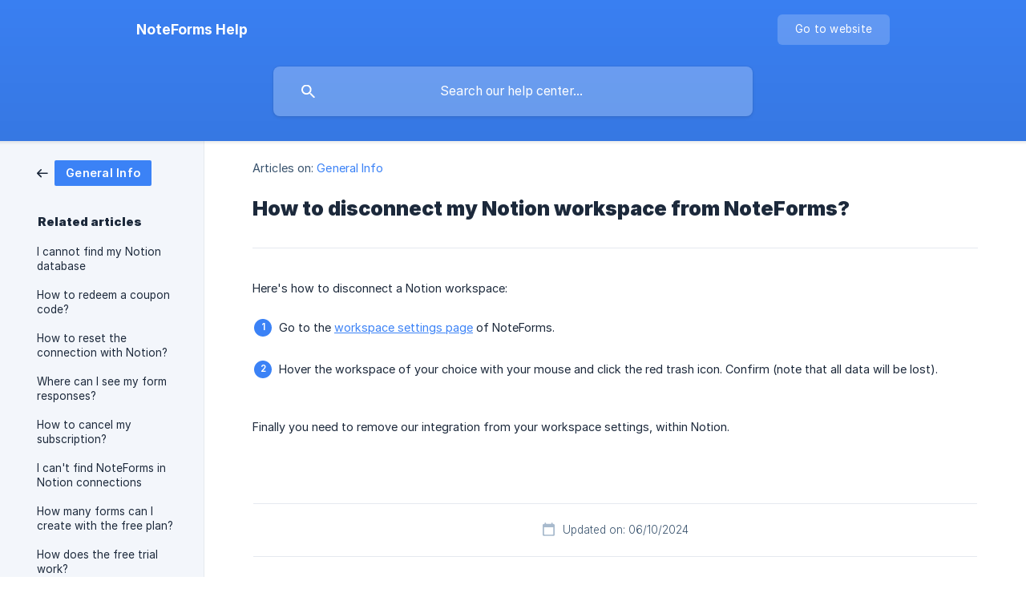

--- FILE ---
content_type: text/html; charset=utf-8
request_url: https://help.noteforms.com/en/article/how-to-disconnect-my-notion-workspace-from-noteforms-1fn53x/
body_size: 3917
content:
<!DOCTYPE html><html lang="en" dir="ltr"><head><meta http-equiv="Content-Type" content="text/html; charset=utf-8"><meta name="viewport" content="width=device-width, initial-scale=1"><meta property="og:locale" content="en"><meta property="og:site_name" content="NoteForms Help"><meta property="og:type" content="website"><link rel="icon" href="https://image.crisp.chat/avatar/website/7b08fd9b-208e-4c98-b2ca-057c45edb8b3/512/?1768579215051" type="image/png"><link rel="apple-touch-icon" href="https://image.crisp.chat/avatar/website/7b08fd9b-208e-4c98-b2ca-057c45edb8b3/512/?1768579215051" type="image/png"><meta name="msapplication-TileColor" content="#3b82f6"><meta name="msapplication-TileImage" content="https://image.crisp.chat/avatar/website/7b08fd9b-208e-4c98-b2ca-057c45edb8b3/512/?1768579215051"><style type="text/css">*::selection {
  background: rgba(59, 130, 246, .2);
}

.csh-theme-background-color-default {
  background-color: #3b82f6;
}

.csh-theme-background-color-light {
  background-color: #F3F6FB;
}

.csh-theme-background-color-light-alpha {
  background-color: rgba(243, 246, 251, .4);
}

.csh-button.csh-button-accent {
  background-color: #3b82f6;
}

.csh-article .csh-article-content article a {
  color: #3b82f6;
}

.csh-article .csh-article-content article .csh-markdown.csh-markdown-title.csh-markdown-title-h1 {
  border-color: #3b82f6;
}

.csh-article .csh-article-content article .csh-markdown.csh-markdown-code.csh-markdown-code-inline {
  background: rgba(59, 130, 246, .075);
  border-color: rgba(59, 130, 246, .2);
  color: #3b82f6;
}

.csh-article .csh-article-content article .csh-markdown.csh-markdown-list .csh-markdown-list-item:before {
  background: #3b82f6;
}</style><title>How to disconnect my Notion workspace from NoteForms?
 | NoteForms Help</title><script type="text/javascript">window.$crisp = [];

CRISP_WEBSITE_ID = "7b08fd9b-208e-4c98-b2ca-057c45edb8b3";

CRISP_RUNTIME_CONFIG = {
  locale : "en"
};

(function(){d=document;s=d.createElement("script");s.src="https://client.crisp.chat/l.js";s.async=1;d.getElementsByTagName("head")[0].appendChild(s);})();
</script><script async src="https://www.googletagmanager.com/gtag/js?id=G-3XW33DCN4H"></script>
<script>
  window.dataLayer = window.dataLayer || [];
  function gtag(){dataLayer.push(arguments);}
  gtag('js', new Date());

  gtag('config', 'G-3XW33DCN4H');
</script><meta name="description" content="Here's how to disconnect a Notion workspace:"><meta property="og:title" content="How to disconnect my Notion workspace from NoteForms?"><meta property="og:description" content="Here's how to disconnect a Notion workspace:"><meta property="og:url" content="https://help.noteforms.com/en/article/how-to-disconnect-my-notion-workspace-from-noteforms-1fn53x/"><link rel="canonical" href="https://help.noteforms.com/en/article/how-to-disconnect-my-notion-workspace-from-noteforms-1fn53x/"><link rel="stylesheet" href="https://static.crisp.help/stylesheets/libs/libs.min.css?cca2211f2ccd9cb5fb332bc53b83aaf4c" type="text/css"/><link rel="stylesheet" href="https://static.crisp.help/stylesheets/site/common/common.min.css?ca10ef04f0afa03de4dc66155cd7f7cf7" type="text/css"/><link rel="stylesheet" href="https://static.crisp.help/stylesheets/site/article/article.min.css?cfcf77a97d64c1cccaf0a3f413d2bf061" type="text/css"/><script src="https://static.crisp.help/javascripts/libs/libs.min.js?c2b50f410e1948f5861dbca6bbcbd5df9" type="text/javascript"></script><script src="https://static.crisp.help/javascripts/site/common/common.min.js?c86907751c64929d4057cef41590a3137" type="text/javascript"></script><script src="https://static.crisp.help/javascripts/site/article/article.min.js?c482d30065e2a0039a69f04e84d9f3fc9" type="text/javascript"></script></head><body><header role="banner"><div class="csh-wrapper"><div class="csh-header-main"><a href="/en/" role="none" class="csh-header-main-logo"><span class="csh-header-main-logo-name csh-font-sans-semibold">NoteForms Help</span></a><div role="none" class="csh-header-main-actions"><a href="https://noteforms.com/" target="_blank" rel="noopener noreferrer" role="none" class="csh-header-main-actions-website"><span class="csh-header-main-actions-website-itself csh-font-sans-regular">Go to website</span></a></div><span class="csh-clear"></span></div><form action="/en/includes/search/" role="search" onsubmit="return false" data-target-suggest="/en/includes/suggest/" data-target-report="/en/includes/report/" data-has-emphasis="false" data-has-focus="false" data-expanded="false" data-pending="false" class="csh-header-search"><span class="csh-header-search-field"><input type="search" name="search_query" autocomplete="off" autocorrect="off" autocapitalize="off" maxlength="100" placeholder="Search our help center..." aria-label="Search our help center..." role="searchbox" onfocus="CrispHelpdeskCommon.toggle_search_focus(true)" onblur="CrispHelpdeskCommon.toggle_search_focus(false)" onkeydown="CrispHelpdeskCommon.key_search_field(event)" onkeyup="CrispHelpdeskCommon.type_search_field(this)" onsearch="CrispHelpdeskCommon.search_search_field(this)" class="csh-font-sans-regular"><span class="csh-header-search-field-autocomplete csh-font-sans-regular"></span><span class="csh-header-search-field-ruler"><span class="csh-header-search-field-ruler-text csh-font-sans-semibold"></span></span></span><div class="csh-header-search-results"></div></form></div><div data-tile="default" data-has-banner="false" class="csh-header-background csh-theme-background-color-default"></div></header><div id="body" class="csh-theme-background-color-light csh-body-full"><div class="csh-wrapper csh-wrapper-full csh-wrapper-large"><div class="csh-article"><aside role="complementary"><div class="csh-aside"><div class="csh-article-category csh-navigation"><a href="/en/category/general-info-1etw66y/" role="link" class="csh-navigation-back csh-navigation-back-item"><span style="background-color: #3b82f6;" data-has-category="true" class="csh-category-badge csh-font-sans-medium">General Info</span></a></div><p class="csh-aside-title csh-text-wrap csh-font-sans-bold">Related articles</p><ul role="list"><li role="listitem"><a href="/en/article/i-cannot-find-my-notion-database-3bkzhy/" role="link" class="csh-aside-spaced csh-text-wrap csh-font-sans-regular">I cannot find my Notion database</a></li><li role="listitem"><a href="/en/article/how-to-redeem-a-coupon-code-1y7bm9j/" role="link" class="csh-aside-spaced csh-text-wrap csh-font-sans-regular">How to redeem a coupon code?</a></li><li role="listitem"><a href="/en/article/how-to-reset-the-connection-with-notion-5e7drv/" role="link" class="csh-aside-spaced csh-text-wrap csh-font-sans-regular">How to reset the connection with Notion?</a></li><li role="listitem"><a href="/en/article/where-can-i-see-my-form-responses-10cp1b1/" role="link" class="csh-aside-spaced csh-text-wrap csh-font-sans-regular">Where can I see my form responses?</a></li><li role="listitem"><a href="/en/article/how-to-cancel-my-subscription-14z9gl5/" role="link" class="csh-aside-spaced csh-text-wrap csh-font-sans-regular">How to cancel my subscription?</a></li><li role="listitem"><a href="/en/article/i-cant-find-noteforms-in-notion-connections-10svxf0/" role="link" class="csh-aside-spaced csh-text-wrap csh-font-sans-regular">I can't find NoteForms in Notion connections</a></li><li role="listitem"><a href="/en/article/how-many-forms-can-i-create-with-the-free-plan-1d9kzu/" role="link" class="csh-aside-spaced csh-text-wrap csh-font-sans-regular">How many forms can I create with the free plan?</a></li><li role="listitem"><a href="/en/article/how-does-the-free-trial-work-1r2qjml/" role="link" class="csh-aside-spaced csh-text-wrap csh-font-sans-regular">How does the free trial work?</a></li></ul></div></aside><div role="main" class="csh-article-content csh-article-content-split"><div class="csh-article-content-wrap"><article class="csh-text-wrap"><div role="heading" class="csh-article-content-header"><div class="csh-article-content-header-metas"><div class="csh-article-content-header-metas-category csh-font-sans-regular">Articles on:<span> </span><a href="/en/category/general-info-1etw66y/" role="link">General Info</a></div></div><h1 class="csh-font-sans-bold">How to disconnect my Notion workspace from NoteForms?</h1></div><div role="article" class="csh-article-content-text csh-article-content-text-large"><p><span>Here's how to disconnect a Notion workspace:</span></p><p><br></p><ol class="csh-markdown csh-markdown-list csh-markdown-list-ordered"><li value="1" class="csh-markdown csh-markdown-list-item"><span>Go to the </span><a class="csh-markdown csh-markdown-link csh-markdown-link-text" rel="noopener noreferrer" target="_blank" href="https://NoteForms.com/settings/workspaces"><span>workspace settings page</span></a><span> of NoteForms.</span></li></ol><p><br></p><ol class="csh-markdown csh-markdown-list csh-markdown-list-ordered" start="2"><li value="2" class="csh-markdown csh-markdown-list-item"><span>Hover the workspace of your choice with your mouse and click the red trash icon. Confirm (note that all data will be lost).</span></li></ol><p><br></p><p><span class="csh-markdown csh-markdown-image"><img src="https://storage.crisp.chat/users/helpdesk/website/5d91dadd0b88a000/image_rlr8tc.png" alt="" loading="lazy"></span></p><p><br></p><p><span>Finally you need to remove our integration from your workspace settings, within Notion.</span></p><span class="csh-markdown csh-markdown-line csh-article-content-separate csh-article-content-separate-top"></span><p class="csh-article-content-updated csh-text-wrap csh-font-sans-light">Updated on: 06/10/2024</p><span class="csh-markdown csh-markdown-line csh-article-content-separate csh-article-content-separate-bottom"></span></div></article><section data-has-answer="false" role="none" class="csh-article-rate"><div class="csh-article-rate-ask csh-text-wrap"><p class="csh-article-rate-title csh-font-sans-medium">Was this article helpful?</p><ul><li><a href="#" role="button" aria-label="Yes" onclick="CrispHelpdeskArticle.answer_feedback(true); return false;" class="csh-button csh-button-grey csh-button-small csh-font-sans-medium">Yes</a></li><li><a href="#" role="button" aria-label="No" onclick="CrispHelpdeskArticle.answer_feedback(false); return false;" class="csh-button csh-button-grey csh-button-small csh-font-sans-medium">No</a></li></ul></div><div data-is-open="false" class="csh-article-rate-feedback-wrap"><div data-had-error="false" class="csh-article-rate-feedback-container"><form action="https://help.noteforms.com/en/article/how-to-disconnect-my-notion-workspace-from-noteforms-1fn53x/feedback/" method="post" onsubmit="CrispHelpdeskArticle.send_feedback_comment(this); return false;" data-is-locked="false" class="csh-article-rate-feedback"><p class="csh-article-rate-feedback-title csh-font-sans-bold">Share your feedback</p><textarea name="feedback_comment" cols="1" rows="1" maxlength="200" placeholder="Explain shortly what you think about this article.
We may get back to you." onkeyup="CrispHelpdeskArticle.type_feedback_comment(event)" class="csh-article-rate-feedback-field csh-font-sans-regular"></textarea><div class="csh-article-rate-feedback-actions"><button type="submit" role="button" aria-label="Send My Feedback" data-action="send" class="csh-button csh-button-accent csh-font-sans-medium">Send My Feedback</button><a href="#" role="button" aria-label="Cancel" onclick="CrispHelpdeskArticle.cancel_feedback_comment(); return false;" data-action="cancel" class="csh-button csh-button-grey csh-font-sans-medium">Cancel</a></div></form></div></div><div data-is-satisfied="true" class="csh-article-rate-thanks"><p class="csh-article-rate-title csh-article-rate-thanks-title csh-font-sans-semibold">Thank you!</p><div class="csh-article-rate-thanks-smiley csh-article-rate-thanks-smiley-satisfied"><span data-size="large" data-name="blushing" class="csh-smiley"></span></div><div class="csh-article-rate-thanks-smiley csh-article-rate-thanks-smiley-dissatisfied"><span data-size="large" data-name="thumbs-up" class="csh-smiley"></span></div></div></section></div></div></div></div></div><footer role="contentinfo"><div class="csh-footer-ask"><div class="csh-wrapper"><div class="csh-footer-ask-text"><p class="csh-footer-ask-text-title csh-text-wrap csh-font-sans-bold">Not finding what you are looking for?</p><p class="csh-footer-ask-text-label csh-text-wrap csh-font-sans-regular">Chat with us or send us an email.</p></div><ul class="csh-footer-ask-buttons"><li><a aria-label="Chat with us" href="#" role="button" onclick="CrispHelpdeskCommon.open_chatbox(); return false;" class="csh-button csh-button-accent csh-button-icon-chat csh-button-has-left-icon csh-font-sans-regular">Chat with us</a></li></ul></div></div><div class="csh-footer-copyright csh-footer-copyright-separated"><div class="csh-wrapper"><span class="csh-footer-copyright-brand"><span class="csh-font-sans-regular">© 2026 NoteForms Help</span></span></div></div></footer></body></html>